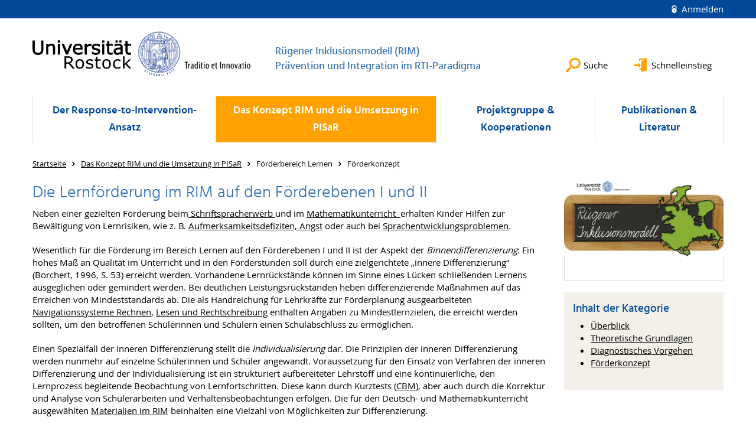

--- FILE ---
content_type: text/html; charset=utf-8
request_url: https://www.rim.uni-rostock.de/das-konzept-rim-und-die-umsetzung-in-pisar/foerderbereich-lernen/foerderkonzept/
body_size: 8492
content:
<!DOCTYPE html>
<html lang="de">
<head>

<meta charset="utf-8">
<!-- 
	This website is powered by TYPO3 - inspiring people to share!
	TYPO3 is a free open source Content Management Framework initially created by Kasper Skaarhoj and licensed under GNU/GPL.
	TYPO3 is copyright 1998-2026 of Kasper Skaarhoj. Extensions are copyright of their respective owners.
	Information and contribution at https://typo3.org/
-->




<meta name="generator" content="TYPO3 CMS">
<meta name="robots" content="index,follow">
<meta name="keywords" content="Universität,Rostock">
<meta name="description" content="Universität Rostock">
<meta name="author" content="Universität Rostock">
<meta name="twitter:card" content="summary">
<meta name="revisit-after" content="7 days">
<meta name="abstract" content="Universität Rostock">


<link rel="stylesheet" href="/typo3temp/assets/themehsmv/css/import-64f1f4e61c01b4af442b31af58fc81cad679ba54d31dbc612df6cce237f0b0d5.css?1768395514" media="all">


<script src="/_assets/148958ec84de2f1bdb5fa5cc04e33673/Contrib/JsLibs/modernizr.min.js?1761648044"></script>
<script src="/_assets/148958ec84de2f1bdb5fa5cc04e33673/Contrib/JsLibs/jquery-3.6.4.min.js?1761648044"></script>



<title>Förderkonzept - Rügener Inklusionsmodell (RIM)<br>Prävention und Integration im RTI-Paradigma - Universität Rostock</title>
<meta http-equiv="X-UA-Compatible" content="IE=edge">
<meta name="viewport" content="width=device-width, initial-scale=1.0, user-scalable=yes"><script type="text/javascript">function obscureAddMid() { document.write('@'); } function obscureAddEnd() { document.write('.'); }</script>
<link rel="canonical" href="https://www.rim.uni-rostock.de/das-konzept-rim-und-die-umsetzung-in-pisar/foerderbereich-lernen/foerderkonzept/"/>
</head>
<body id="page-101971" class="">
<a class="skip-to-content-link button" href="#main" title="Zum Hauptinhalt">
	Zum Hauptinhalt
</a>
<a class="skip-to-content-link button" href="#footer" title="Zum Footer">
	Zum Footer
</a>


<div class="topbar" role="navigation" aria-label="Meta">
	<div class="topbar__wrapper">
		<div class="grid">
			<div class="grid__column grid__column--xs-12">
				<div>
					
						
					
						
					

					
							
									
										<a class="login-link" title="Auf dieser Seite anmelden" href="/login/?redirect_url=%2Fdas-konzept-rim-und-die-umsetzung-in-pisar%2Ffoerderbereich-lernen%2Ffoerderkonzept%2F&amp;cHash=9fd48466be2718dd1a1a197e9a7f2c6c">
											Anmelden
										</a>
									
								
						

				</div>
			</div>
		</div>
	</div>
</div>


<div id="quicklinks" tabindex="0" class="navigation-slidecontainer navigation-slidecontainer--quicklinks">
			<div class="navigation-slidecontainer__content">
				<button class="close-button navigation-slidecontainer__close" aria-label="Schließen"></button>
				<div class="grid">
					<div class="grid__column grid__column--md-8 grid__column--md-push-4">
<a id="c1492377"></a><div id="c932277" class="csc-frame csc-frame-default frame-type-uploads frame-layout-0 highlight-box-alt"><div class="csc-header"><h2 class="">
				Forschungsberichte
			</h2></div><ul class="ce-uploads"><li class="ce-uploads-element"><span class="ce-uploads-fileName"><a class="file-link" href="/storages/uni-rostock/Alle_PHF/RIM/Downloads/Hartke_LeistungsEntwicklungsstand_2021.pdf"  title="RIM-Evaluationsbericht 2021">RIM-Evaluationsbericht 2021</a></span></li><li class="ce-uploads-element"><span class="ce-uploads-fileName"><a class="file-link" href="/storages/uni-rostock/Alle_PHF/RIM/Downloads/RIM-Evaluationsbericht-MZP9_Internet.pdf"  title="RIM-Evaluationsbericht 2019">RIM-Evaluationsbericht 2019</a></span></li><li class="ce-uploads-element"><span class="ce-uploads-fileName"><a class="file-link" href="/storages/uni-rostock/Alle_PHF/RIM/Downloads/RIM-Evaluationsbericht-MZP8_Internet.pdf"  title="RIM-Evaluationsbericht 2018">RIM-Evaluationsbericht 2018</a></span></li><li class="ce-uploads-element"><span class="ce-uploads-fileName"><a class="file-link" href="/storages/uni-rostock/Alle_PHF/RIM/Downloads/RIM-Evaluationsbericht-MZP7_Internet.pdf"  title="RIM-Evaluationsbericht 2017">RIM-Evaluationsbericht 2017</a></span></li><li class="ce-uploads-element"><span class="ce-uploads-fileName"><a class="file-link" href="/storages/uni-rostock/Alle_PHF/RIM/Downloads/RIM-Evaluationsbericht-MZP6_KORRIGIERT_Internet.pdf"  title="RIM-Evaluationsbericht 2016">RIM-Evaluationsbericht 2016</a></span></li><li class="ce-uploads-element"><span class="ce-uploads-fileName"><a class="file-link" href="/storages/uni-rostock/Alle_PHF/RIM/Downloads/RIM-Evaluationsbericht-MZP5_Internet.pdf"  title="RIM-Evaluationsbericht 2015">RIM-Evaluationsbericht 2015</a></span></li><li class="ce-uploads-element"><span class="ce-uploads-fileName"><a class="file-link" href="/storages/uni-rostock/Alle_PHF/RIM/Downloads/RIM-Evaluationsbericht_2013.pdf"  title="RIM-Evaluationsbericht 2013">RIM-Evaluationsbericht 2013</a></span></li><li class="ce-uploads-element"><span class="ce-uploads-fileName"><a class="file-link" href="/storages/uni-rostock/Alle_PHF/RIM/Downloads/RIM-Evaluationsbericht_2012.pdf"  title="RIM-Evaluationsbericht 2012">RIM-Evaluationsbericht 2012</a></span></li></ul></div>



<div id="c724231" class="csc-frame csc-frame-default frame-type-text frame-layout-0 highlight-box-alt"><div class="csc-header"><h3 class="">
				Links
			</h3></div><ul><li><a href="http://www.Lernfortschrittsdokumentation-MV.de" target="_blank" title="Öffnet internen Link" class="external-link" rel="noreferrer">www.Lernfortschrittsdokumentation-MV.de</a></li><li><a href="/das-konzept-rim-und-die-umsetzung-in-pisar/info-material-fuer-lehrkraefte/" title="Öffnet internen Link" class="internal-link">Video: Vortrag zum RIM (Prof. Dr. Hartke)</a></li><li><a href="/der-response-to-intervention-ansatz/glossar/" title="Öffnet internen Link" class="internal-link">Glossar</a></li></ul></div>


</div>
				</div>
			</div>
		</div>


	<div id="search" class="navigation-slidecontainer navigation-slidecontainer--search">
	<div class="navigation-slidecontainer__content">
		<button class="close-button navigation-slidecontainer__close" aria-label="Schließen"></button>
		<div class="grid">
			<div class="grid__column grid__column--md-8 grid__column--md-push-4">
				<form action="/suche/" enctype="multipart/form-data" method="get">
					<label class="h3-style" for="search-field">Suche</label>
					<input type="text" name="tx_solr[q]" id="search-field" />
					<button class="button button--red" type="submit" name="Submit">Absenden</button>
				</form>
			</div>
		</div>
	</div>
</div>




		<header class="header" aria-labelledby="organizationHeader">
			<div class="header__content">
				
	<div class="header__top-wrapper">
		<div class="logo"><a href="https://www.uni-rostock.de/" class="logo-main" aria-label="Zur Startseite"><img src="/_assets/907c87f83a7758bda0a4fba273a558a9/Images/rostock_logo.png" width="800" height="174"   alt="Universität Rostock" ></a></div>

		<div class="organization">
			
					
						<a href="/">
							<h3 id="organizationHeader">Rügener Inklusionsmodell (RIM)<br>Prävention und Integration im RTI-Paradigma</h3>
						</a>
					
				
		</div>

		<div class="header__submenu">
	<ul class="header-submenu">
		<li class="header-submenu__item"><button aria-expanded="false" aria-controls="search" data-content="search" class="header-submenu__icon header-submenu__icon--search"><span>Suche</span></button></li>
		<li class="header-submenu__item"><button aria-expanded="false" aria-controls="quicklinks" data-content="quicklinks" class="header-submenu__icon header-submenu__icon--quicklinks"><span>Schnelleinstieg</span></button></li>
	</ul>
</div>
	</div>
	<div class="mobile-toggle">
	<ul class="navigation-list navigation-list--mobile-toggle navigation-list--table">
		<li class="navigation-list__item"><button id="mobile-toggle" class="mobile-toggle__icon mobile-toggle__icon--bars">Men&uuml;</button></li>
		<li class="navigation-list__item"><button data-content="search" class="mobile-toggle__icon mobile-toggle__icon--search">Suche</button></li>
		<li class="navigation-list__item"><button data-content="quicklinks" class="mobile-toggle__icon mobile-toggle__icon--quicklinks">Schnelleinstieg</button></li>
	</ul>
</div>
	
	<nav id="nav" aria-label="Haupt" class="navigation">
		<ul class="navigation-list navigation-list--table navigation-list--fluid">
			
				
				
				
				
					
				

				<li class="navigation-list__item navigation-list__item--level-1" data-dropdown="true">
					
							<button aria-expanded="false">Der Response-to-Intervention-Ansatz</button>
							
	<div class="navigation-list__dropdown">
		<div class="navigation-list__dropdown-content navigation-list__dropdown-content--4-columns">
			
				
						<ul class="navigation-list navigation-list--overview-link">
							
							
							<li class="navigation-list__item navigation-list__item--level-2">
								
	
			<a href="/der-response-to-intervention-ansatz/der-response-to-intervention-ansatz/" class="navigation-list__link">Der Response-to-Intervention-Ansatz</a>
		

							</li>
						</ul>
					
			
				
						<ul class="navigation-list">
							
							
							
									<li class="navigation-list__item navigation-list__item--level-2">
										
	
			<a href="/der-response-to-intervention-ansatz/mehrebenenpraevention/" class="navigation-list__link">Mehrebenenprävention</a>
		

									</li>
								
						</ul>
					
			
				
						<ul class="navigation-list">
							
							
							
									<li class="navigation-list__item navigation-list__item--level-2">
										
	
			<a href="/der-response-to-intervention-ansatz/datenbasierte-foerderentscheidungen/" class="navigation-list__link">Datenbasierte Förderentscheidungen</a>
		

									</li>
								
						</ul>
					
			
				
						<ul class="navigation-list">
							
							
							
									<li class="navigation-list__item navigation-list__item--level-2">
										
	
			<a href="/der-response-to-intervention-ansatz/curriculum-based-measurements-cbm/" class="navigation-list__link">Curriculum-based Measurements (CBM)</a>
		

									</li>
								
						</ul>
					
			
				
						<ul class="navigation-list">
							
							
							
									<li class="navigation-list__item navigation-list__item--level-2">
										
	
			<a href="/der-response-to-intervention-ansatz/evidenzbasierte-praxis/" class="navigation-list__link">Evidenzbasierte Praxis</a>
		

									</li>
								
						</ul>
					
			
				
						<ul class="navigation-list">
							
							
							
									<li class="navigation-list__item navigation-list__item--level-2">
										
	
			<a href="/der-response-to-intervention-ansatz/glossar/" class="navigation-list__link">Glossar</a>
		

									</li>
								
						</ul>
					
			
		</div>
	</div>

						
				</li>
			
				
				
				
					
				
				
					
				

				<li class="navigation-list__item navigation-list__item--level-1 navigation-list__item--active" data-dropdown="true">
					
							<button aria-expanded="false">Das Konzept RIM und die Umsetzung in PISaR</button>
							
	<div class="navigation-list__dropdown">
		<div class="navigation-list__dropdown-content navigation-list__dropdown-content--4-columns">
			
				
						<ul class="navigation-list navigation-list--overview-link">
							
							
							<li class="navigation-list__item navigation-list__item--level-2">
								
	
			<a href="/das-konzept-rim-und-die-umsetzung-in-pisar/das-konzept-rim-und-die-umsetzung-in-pisar/" class="navigation-list__link">Das Konzept RIM und die Umsetzung in PISaR</a>
		

							</li>
						</ul>
					
			
				
						<ul class="navigation-list">
							
							
							
								<li class="navigation-list__item navigation-list__item--level-2">
									<span class="navigation-list__headline">Mehrebenenprävention im RIM</span>
									<ul class="navigation-list">
										
											
											
											<li class="navigation-list__item navigation-list__item--level-3">
												
	
			<a href="/das-konzept-rim-und-die-umsetzung-in-pisar/mehrebenenpraevention-im-rim/ueberblick/" class="navigation-list__link">Überblick</a>
		

											</li>
										
											
											
											<li class="navigation-list__item navigation-list__item--level-3">
												
	
			<a href="/das-konzept-rim-und-die-umsetzung-in-pisar/mehrebenenpraevention-im-rim/hochwertiger-unterricht-im-rim/" class="navigation-list__link">Hochwertiger Unterricht im RIM</a>
		

											</li>
										
									</ul>
								</li>
								
						</ul>
					
			
				
						<ul class="navigation-list">
							
							
							
								<li class="navigation-list__item navigation-list__item--level-2">
									<span class="navigation-list__headline">Bedeutung der Diagnostik im RIM</span>
									<ul class="navigation-list">
										
											
											
											<li class="navigation-list__item navigation-list__item--level-3">
												
	
			<a href="/das-konzept-rim-und-die-umsetzung-in-pisar/bedeutung-der-diagnostik-im-rim/ueberblick/" class="navigation-list__link">Überblick</a>
		

											</li>
										
											
											
											<li class="navigation-list__item navigation-list__item--level-3">
												
	
			<a href="/das-konzept-rim-und-die-umsetzung-in-pisar/bedeutung-der-diagnostik-im-rim/curriculumbasierte-messverfahren-cbm-im-rim/" class="navigation-list__link">Curriculumbasierte Messverfahren (CBM) im RIM</a>
		

											</li>
										
											
											
											<li class="navigation-list__item navigation-list__item--level-3">
												
	
			<a href="/das-konzept-rim-und-die-umsetzung-in-pisar/bedeutung-der-diagnostik-im-rim/internetbasierte-lernfortschrittsdokumentation/" class="navigation-list__link">Internetbasierte Lernfortschrittsdokumentation</a>
		

											</li>
										
											
											
											<li class="navigation-list__item navigation-list__item--level-3">
												
	
			<a href="/das-konzept-rim-und-die-umsetzung-in-pisar/bedeutung-der-diagnostik-im-rim/das-mathe-navi/" class="navigation-list__link">Das &quot;Mathe Navi&quot;</a>
		

											</li>
										
											
											
											<li class="navigation-list__item navigation-list__item--level-3">
												
	
			<a href="/das-konzept-rim-und-die-umsetzung-in-pisar/bedeutung-der-diagnostik-im-rim/die-deutsch-navis/" class="navigation-list__link">Die &quot;Deutsch-Navis&quot;</a>
		

											</li>
										
									</ul>
								</li>
								
						</ul>
					
			
				
						<ul class="navigation-list">
							
							
							
								<li class="navigation-list__item navigation-list__item--level-2">
									<span class="navigation-list__headline">Evidenzbasierte Praxis (EbP) im RIM</span>
									<ul class="navigation-list">
										
											
											
											<li class="navigation-list__item navigation-list__item--level-3">
												
	
			<a href="/das-konzept-rim-und-die-umsetzung-in-pisar/evidenzbasierte-praxis-ebp-im-rim/evidenzbasierte-praxis-ebp-im-rim/" class="navigation-list__link">Evidenzbasierte Praxis (EbP) im RIM</a>
		

											</li>
										
									</ul>
								</li>
								
						</ul>
					
			
				
						<ul class="navigation-list">
							
							
							
								<li class="navigation-list__item navigation-list__item--level-2">
									<span class="navigation-list__headline">Info-Material für Lehrkräfte</span>
									<ul class="navigation-list">
										
											
											
											<li class="navigation-list__item navigation-list__item--level-3">
												
	
			<a href="/das-konzept-rim-und-die-umsetzung-in-pisar/info-material-fuer-lehrkraefte/info-material-fuer-lehrkraefte/" class="navigation-list__link">Info-Material für Lehrkräfte</a>
		

											</li>
										
											
											
											<li class="navigation-list__item navigation-list__item--level-3">
												
	
			<a href="/das-konzept-rim-und-die-umsetzung-in-pisar/info-material-fuer-lehrkraefte/eingesetzte-materialien/" class="navigation-list__link">Eingesetzte Materialien</a>
		

											</li>
										
											
											
											<li class="navigation-list__item navigation-list__item--level-3">
												
	
			<a href="/das-konzept-rim-und-die-umsetzung-in-pisar/info-material-fuer-lehrkraefte/massnahmen-zur-qualitaetssicherung/" class="navigation-list__link">Maßnahmen zur Qualitätssicherung</a>
		

											</li>
										
									</ul>
								</li>
								
						</ul>
					
			
				
						<ul class="navigation-list">
							
							
							
								<li class="navigation-list__item navigation-list__item--level-2">
									<span class="navigation-list__headline">Fachbereich Deutsch</span>
									<ul class="navigation-list">
										
											
											
											<li class="navigation-list__item navigation-list__item--level-3">
												
	
			<a href="/das-konzept-rim-und-die-umsetzung-in-pisar/fachbereich-deutsch/ueberblick/" class="navigation-list__link">Überblick</a>
		

											</li>
										
											
											
											<li class="navigation-list__item navigation-list__item--level-3">
												
	
			<a href="/das-konzept-rim-und-die-umsetzung-in-pisar/fachbereich-deutsch/theoretische-grundlagen/" class="navigation-list__link">Theoretische Grundlagen</a>
		

											</li>
										
											
											
											<li class="navigation-list__item navigation-list__item--level-3">
												
	
			<a href="/das-konzept-rim-und-die-umsetzung-in-pisar/fachbereich-deutsch/diagnostisches-vorgehen/" class="navigation-list__link">Diagnostisches Vorgehen</a>
		

											</li>
										
											
											
											<li class="navigation-list__item navigation-list__item--level-3">
												
	
			<a href="/das-konzept-rim-und-die-umsetzung-in-pisar/fachbereich-deutsch/foerderkonzept/" class="navigation-list__link">Förderkonzept</a>
		

											</li>
										
									</ul>
								</li>
								
						</ul>
					
			
				
						<ul class="navigation-list">
							
							
							
								<li class="navigation-list__item navigation-list__item--level-2">
									<span class="navigation-list__headline">Fachbereich Mathematik</span>
									<ul class="navigation-list">
										
											
											
											<li class="navigation-list__item navigation-list__item--level-3">
												
	
			<a href="/das-konzept-rim-und-die-umsetzung-in-pisar/fachbereich-mathematik/ueberblick/" class="navigation-list__link">Überblick</a>
		

											</li>
										
											
											
											<li class="navigation-list__item navigation-list__item--level-3">
												
	
			<a href="/das-konzept-rim-und-die-umsetzung-in-pisar/fachbereich-mathematik/theoretische-grundlagen/" class="navigation-list__link">Theoretische Grundlagen</a>
		

											</li>
										
											
											
											<li class="navigation-list__item navigation-list__item--level-3">
												
	
			<a href="/das-konzept-rim-und-die-umsetzung-in-pisar/fachbereich-mathematik/diagnostisches-vorgehen/" class="navigation-list__link">Diagnostisches Vorgehen</a>
		

											</li>
										
											
											
											<li class="navigation-list__item navigation-list__item--level-3">
												
	
			<a href="/das-konzept-rim-und-die-umsetzung-in-pisar/fachbereich-mathematik/foerderkonzept/" class="navigation-list__link">Förderkonzept</a>
		

											</li>
										
									</ul>
								</li>
								
						</ul>
					
			
				
						<ul class="navigation-list">
							
							
							
								<li class="navigation-list__item navigation-list__item--level-2">
									<span class="navigation-list__headline">Fachbereich Englisch</span>
									<ul class="navigation-list">
										
											
											
											<li class="navigation-list__item navigation-list__item--level-3">
												
	
			<a href="/das-konzept-rim-und-die-umsetzung-in-pisar/fachbereich-englisch/ueberblick/" class="navigation-list__link">Überblick</a>
		

											</li>
										
									</ul>
								</li>
								
						</ul>
					
			
				
						<ul class="navigation-list">
							
							
								
							
							
								<li class="navigation-list__item navigation-list__item--level-2 navigation-list__item--active">
									<span class="navigation-list__headline">Förderbereich Lernen</span>
									<ul class="navigation-list">
										
											
											
											<li class="navigation-list__item navigation-list__item--level-3">
												
	
			<a href="/das-konzept-rim-und-die-umsetzung-in-pisar/foerderbereich-lernen/ueberblick/" class="navigation-list__link">Überblick</a>
		

											</li>
										
											
											
											<li class="navigation-list__item navigation-list__item--level-3">
												
	
			<a href="/das-konzept-rim-und-die-umsetzung-in-pisar/foerderbereich-lernen/theoretische-grundlagen/" class="navigation-list__link">Theoretische Grundlagen</a>
		

											</li>
										
											
											
											<li class="navigation-list__item navigation-list__item--level-3">
												
	
			<a href="/das-konzept-rim-und-die-umsetzung-in-pisar/foerderbereich-lernen/diagnostisches-vorgehen/" class="navigation-list__link">Diagnostisches Vorgehen</a>
		

											</li>
										
											
											
												
											
											<li class="navigation-list__item navigation-list__item--level-3 navigation-list__item--active">
												
	
			<a href="/das-konzept-rim-und-die-umsetzung-in-pisar/foerderbereich-lernen/foerderkonzept/" class="navigation-list__link">Förderkonzept</a>
		

											</li>
										
									</ul>
								</li>
								
						</ul>
					
			
				
						<ul class="navigation-list">
							
							
							
								<li class="navigation-list__item navigation-list__item--level-2">
									<span class="navigation-list__headline">Entwicklungsbereich Sprache</span>
									<ul class="navigation-list">
										
											
											
											<li class="navigation-list__item navigation-list__item--level-3">
												
	
			<a href="/das-konzept-rim-und-die-umsetzung-in-pisar/entwicklungsbereich-sprache/ueberblick/" class="navigation-list__link">Überblick</a>
		

											</li>
										
											
											
											<li class="navigation-list__item navigation-list__item--level-3">
												
	
			<a href="/das-konzept-rim-und-die-umsetzung-in-pisar/entwicklungsbereich-sprache/theoretische-grundlagen/" class="navigation-list__link">Theoretische Grundlagen</a>
		

											</li>
										
											
											
											<li class="navigation-list__item navigation-list__item--level-3">
												
	
			<a href="/das-konzept-rim-und-die-umsetzung-in-pisar/entwicklungsbereich-sprache/diagnostisches-vorgehen/" class="navigation-list__link">Diagnostisches Vorgehen</a>
		

											</li>
										
											
											
											<li class="navigation-list__item navigation-list__item--level-3">
												
	
			<a href="/das-konzept-rim-und-die-umsetzung-in-pisar/entwicklungsbereich-sprache/foerderkonzept/" class="navigation-list__link">Förderkonzept</a>
		

											</li>
										
									</ul>
								</li>
								
						</ul>
					
			
				
						<ul class="navigation-list">
							
							
							
								<li class="navigation-list__item navigation-list__item--level-2">
									<span class="navigation-list__headline">Entwicklungsbereich emotional-soziale Entwicklung</span>
									<ul class="navigation-list">
										
											
											
											<li class="navigation-list__item navigation-list__item--level-3">
												
	
			<a href="/das-konzept-rim-und-die-umsetzung-in-pisar/entwicklungsbereich-emotional-soziale-entwicklung/ueberblick/" class="navigation-list__link">Überblick</a>
		

											</li>
										
											
											
											<li class="navigation-list__item navigation-list__item--level-3">
												
	
			<a href="/das-konzept-rim-und-die-umsetzung-in-pisar/entwicklungsbereich-emotional-soziale-entwicklung/theoretische-grundlagen/" class="navigation-list__link">Theoretische Grundlagen</a>
		

											</li>
										
											
											
											<li class="navigation-list__item navigation-list__item--level-3">
												
	
			<a href="/das-konzept-rim-und-die-umsetzung-in-pisar/entwicklungsbereich-emotional-soziale-entwicklung/diagnostisches-vorgehen/" class="navigation-list__link">Diagnostisches Vorgehen</a>
		

											</li>
										
											
											
											<li class="navigation-list__item navigation-list__item--level-3">
												
	
			<a href="/das-konzept-rim-und-die-umsetzung-in-pisar/entwicklungsbereich-emotional-soziale-entwicklung/foerderkonzept/" class="navigation-list__link">Förderkonzept</a>
		

											</li>
										
									</ul>
								</li>
								
						</ul>
					
			
				
						<ul class="navigation-list">
							
							
							
								<li class="navigation-list__item navigation-list__item--level-2">
									<span class="navigation-list__headline">Entwicklungsbereich soziale Inklusion</span>
									<ul class="navigation-list">
										
											
											
											<li class="navigation-list__item navigation-list__item--level-3">
												
	
			<a href="/das-konzept-rim-und-die-umsetzung-in-pisar/entwicklungsbereich-soziale-inklusion/ueberblick/" class="navigation-list__link">Überblick</a>
		

											</li>
										
											
											
											<li class="navigation-list__item navigation-list__item--level-3">
												
	
			<a href="/das-konzept-rim-und-die-umsetzung-in-pisar/entwicklungsbereich-soziale-inklusion/theoretische-grundlagen/" class="navigation-list__link">Theoretische Grundlagen</a>
		

											</li>
										
											
											
											<li class="navigation-list__item navigation-list__item--level-3">
												
	
			<a href="/das-konzept-rim-und-die-umsetzung-in-pisar/entwicklungsbereich-soziale-inklusion/diagnostisches-vorgehen/" class="navigation-list__link">Diagnostisches Vorgehen</a>
		

											</li>
										
											
											
											<li class="navigation-list__item navigation-list__item--level-3">
												
	
			<a href="/das-konzept-rim-und-die-umsetzung-in-pisar/entwicklungsbereich-soziale-inklusion/foerderkonzept/" class="navigation-list__link">Förderkonzept</a>
		

											</li>
										
									</ul>
								</li>
								
						</ul>
					
			
		</div>
	</div>

						
				</li>
			
				
				
				
				

				<li class="navigation-list__item navigation-list__item--level-1" data-dropdown="false">
					
							
	
			<a href="/projektgruppe-kooperationen/" class="navigation-list__link">Projektgruppe &amp; Kooperationen</a>
		

						
				</li>
			
				
				
				
				
					
				

				<li class="navigation-list__item navigation-list__item--level-1" data-dropdown="true">
					
							<button aria-expanded="false">Publikationen &amp; Literatur</button>
							
	<div class="navigation-list__dropdown">
		<div class="navigation-list__dropdown-content navigation-list__dropdown-content--4-columns">
			
				
						<ul class="navigation-list navigation-list--overview-link">
							
							
							<li class="navigation-list__item navigation-list__item--level-2">
								
	
			<a href="/publikationen-literatur/publikationen-literatur/" class="navigation-list__link">Publikationen &amp; Literatur</a>
		

							</li>
						</ul>
					
			
				
						<ul class="navigation-list">
							
							
							
									<li class="navigation-list__item navigation-list__item--level-2">
										
	
			<a href="/publikationen-literatur/publikationen-aus-der-arbeitsgruppe/" class="navigation-list__link">Publikationen aus der Arbeitsgruppe</a>
		

									</li>
								
						</ul>
					
			
				
						<ul class="navigation-list">
							
							
							
									<li class="navigation-list__item navigation-list__item--level-2">
										
	
			<a href="/publikationen-literatur/vorarbeiten-zum-forschungsvorhaben/" class="navigation-list__link">Vorarbeiten zum Forschungsvorhaben</a>
		

									</li>
								
						</ul>
					
			
				
						<ul class="navigation-list">
							
							
							
									<li class="navigation-list__item navigation-list__item--level-2">
										
	
			<a href="/publikationen-literatur/fortbildungsreihe-lernen-nachhaltig-foerdern/" class="navigation-list__link">Fortbildungsreihe &quot;Lernen nachhaltig fördern&quot;</a>
		

									</li>
								
						</ul>
					
			
				
						<ul class="navigation-list">
							
							
							
									<li class="navigation-list__item navigation-list__item--level-2">
										
	
			<a href="/publikationen-literatur/vertiefende-literatur-zu-den-themen-rti-und-cbm/" class="navigation-list__link">Vertiefende Literatur zu den Themen RTI und CBM</a>
		

									</li>
								
						</ul>
					
			
		</div>
	</div>

						
				</li>
			
		</ul>
	</nav>







			</div>
		</header>
	




	
		<div class="container" role="navigation" aria-label="Brotkrumen"><ul class="breadcrumb"><li class="breadcrumb__item"><a href="/"><span>Startseite</span></a></li><li class="breadcrumb__item"><a href="/das-konzept-rim-und-die-umsetzung-in-pisar/das-konzept-rim-und-die-umsetzung-in-pisar/"><span>Das Konzept RIM und die Umsetzung in PISaR</span></a></li><li class="breadcrumb__item"><span>Förderbereich Lernen</span></li><li class="breadcrumb__item"><span>Förderkonzept</span></li></ul></div>
	


<!--TYPO3SEARCH_begin-->

		<div class="container">
			
		<main id="main" class="main-content">
	<div id="c730743" class="grid csc-frame csc-frame-default csc-frame--type-b13-2cols-with-header-container">
		
    <div class="grid__column grid__column--md-9 grid__column--sm-9 grid__column--xs-9 grid__column--lg-9">
        
            
                
<div id="c730739" class="csc-frame csc-frame-default frame-type-text frame-layout-0"><div class="csc-header"><h2 class="">
				Die Lernförderung im RIM auf den Förderebenen I und II
			</h2></div><p>Neben einer gezielten Förderung beim<a href="/das-konzept-rim-und-die-umsetzung-in-pisar/fachbereich-deutsch/ueberblick/" class="internal-link" title="Öffnet externen Link"> Schriftspracherwerb </a>und im <a href="/das-konzept-rim-und-die-umsetzung-in-pisar/fachbereich-mathematik/ueberblick/" class="internal-link" title="Öffnet externen Link">Mathematikunterricht&nbsp; </a>erhalten Kinder Hilfen zur Bewältigung von Lernrisiken, wie z.&nbsp;B. <a href="https://webcms.uni-rostock.de:8022/?id=270404" target="_blank" rel="noreferrer">Aufmerksamkeitsdefiziten, Angst</a> oder auch bei <a href="https://webcms.uni-rostock.de:8022/?id=270416" target="_blank" rel="noreferrer">Sprachentwicklungsproblemen</a>.
</p><p>Wesentlich für die Förderung im Bereich Lernen auf den Förderebenen&nbsp;I und&nbsp;II ist der Aspekt der <em>Binnendifferenzierung</em>: Ein hohes Maß an Qualität im Unterricht und in den Förderstunden soll durch eine zielgerichtete „innere Differenzierung“ (Borchert, 1996, S.&nbsp;53) erreicht werden. Vorhandene Lernrückstände können im Sinne eines Lücken schließenden Lernens ausgeglichen oder gemindert werden. Bei deutlichen Leistungsrückständen heben differenzierende Maßnahmen auf das Erreichen von Mindeststandards ab. Die als Handreichung für Lehrkräfte zur Förderplanung ausgearbeiteten <a href="/das-konzept-rim-und-die-umsetzung-in-pisar/bedeutung-der-diagnostik-im-rim/das-mathe-navi/" class="internal-link" title="Öffnet externen Link">Navigationssysteme Rechnen</a>, <a href="/das-konzept-rim-und-die-umsetzung-in-pisar/bedeutung-der-diagnostik-im-rim/die-deutsch-navis/" class="internal-link" title="Öffnet internen Link">Lesen und Rechtschreibung</a> enthalten Angaben zu Mindestlernzielen, die erreicht werden sollten, um den betroffenen Schülerinnen und Schülern einen Schulabschluss zu ermöglichen.
</p><p>Einen Spezialfall der inneren Differenzierung stellt die <em>Individualisierung</em> dar. Die Prinzipien der inneren Differenzierung werden nunmehr auf einzelne Schülerinnen und Schüler angewandt. Voraussetzung für den Einsatz von Verfahren der inneren Differenzierung und der Individualisierung ist ein strukturiert aufbereiteter Lehrstoff und eine kontinuierliche, den Lernprozess begleitende Beobachtung von Lernfortschritten. Diese kann durch Kurztests (<a href="/das-konzept-rim-und-die-umsetzung-in-pisar/bedeutung-der-diagnostik-im-rim/curriculumbasierte-messverfahren-cbm-im-rim/" class="internal-link" title="Öffnet externen Link">CBM</a>), aber auch durch die Korrektur und Analyse von Schülerarbeiten und Verhaltensbeobachtungen erfolgen. Die für den Deutsch- und Mathematikunterricht ausgewählten <a href="/das-konzept-rim-und-die-umsetzung-in-pisar/info-material-fuer-lehrkraefte/eingesetzte-materialien/" class="internal-link" title="Öffnet externen Link">Materialien im RIM</a>&nbsp;beinhalten eine Vielzahl von Möglichkeiten zur Differenzierung. 
</p><p>Weiterhin sollen besonders effektive Lehr- und Lernmethoden zum Erreichen von Mindeststandards eingesetzt werden. Ein Beispiel dafür ist die direkte bzw. explizite Instruktion. Mit der direkten oder expliziten Instruktion präsentiert die Lehrkraft neue bzw. nicht verstandene Informationen und lenkt den Lernprozess bis zur sicheren Festigung und Verankerung der neuen Inhalte im Langzeitgedächtnis. Dies bezieht sich auf sämtliche Phasen des Lehr-Lernprozesses, angefangen bei der Aktivierung des Vorwissens, der ersten Darstellung der neuen Wissenselemente, der Gestaltung vielfältiger, aufeinander bezogener Übungen bis hin zur Festigung und Abgrenzung dieses Wissens von anderen Inhalten. Die direkte oder explizite Instruktion als Unterrichtsform eignet sich insbesondere für die Vermittlung von Grundfertigkeiten und klar strukturiertem Faktenwissen. Gut organisierte Darstellungen, klare Erklärungen sowie gut gewählte Beispiele und Gegenbeispiele tragen dazu bei, dass die Schülerinnen und Schüler ihr Wissen besser vernetzen und so ein Begriffsnetzwerk aufbauen können. Diese Methode eignet sich insbesondere bei jüngeren und leistungsschwächeren Schülerinnen und Schülern. 
</p><p>Die Wahl des Unterrichtskonzeptes soll flexibel unter Berücksichtigung der Lernvoraussetzungen der Schülerinnen und Schüler, der jeweiligen Lerngegenstände und persönlicher Erfahrungen der Lehrkräfte erfolgen.</p></div>



            
        
            
                
<div id="c730737" class="csc-frame csc-frame-default frame-type-text frame-layout-0"><div class="csc-header"><h2 class="">
				Die Lernförderung im RIM auf der Förderebene III
			</h2></div><p>Schüler mit einem IQ&nbsp;&lt;&nbsp;85 werden auf der Förderebene&nbsp;III mit dem Denktraining von Klauer in den Formen „Keiner ist so schlau wie ich“ (Marx &amp; Klauer, 2007, 2009, 2011; Strathmann &amp; Jakubowski, 2011) oder „Denk dich fit“ (Strathmann, 2014) trainiert. 
</p><p>In dem Trainingsprogramm geht es um die Vermittlung induktiven Denkens, das in der Schule und im Alltag sowie in vielen Bereichen der kindlichen Entwicklung eine zentrale Rolle spielt. Nach Klauer (2001) besteht induktives Denken im Entdecken von Regeln durch die Feststellung der Gleichheit und/oder Verschiedenheit von Eigenschaften (Merkmalen) von Dingen oder Beziehungen (Relationen) zwischen Dingen.</p></div>



            
        
            
                
<div id="c730799" class="csc-frame csc-frame-default frame-type-image frame-layout-0"><div class="csc-header"><h2 class="">
				Sechs Möglichkeiten des induktiven Denkens
			</h2><h3 class="">
                (Marx &amp; Klauer, 2007; Darstellung der Abb. erfolgt mit freundlicher Genehmigung der Hrsg.)
            </h3></div><div class="csc-textpic csc-textpic-responsive csc-textpic-center csc-textpic-above"><div class="csc-textpic-imagewrap" data-csc-images="1" data-csc-cols="1"><div class="csc-textpic-center-outer"><div class="csc-textpic-center-inner"><div class="csc-textpic-imagerow"><div class="media-element csc-textpic-imagecolumn"><figure class="media-element__image"><a href="/storages/uni-rostock/Alle_PHF/RIM/Bilder/klauerdenktraining.png" class="image-lightbox" rel="lightbox[730799]"><picture><source srcset="/storages/uni-rostock/_processed_/1/1/csm_klauerdenktraining_7f667c73fe.png" media="(max-width: 500px)"><source srcset="/storages/uni-rostock/_processed_/1/1/csm_klauerdenktraining_13197054ff.png" media="(max-width: 500px) AND (min-resolution: 192dpi)"><source srcset="/storages/uni-rostock/_processed_/1/1/csm_klauerdenktraining_a5ddd0c07d.png" media="(min-width: 501px) AND (max-width: 768px)"><source srcset="/storages/uni-rostock/_processed_/1/1/csm_klauerdenktraining_893a7d36ff.png" media="(min-width: 768px)"><img src="/storages/uni-rostock/_processed_/1/1/csm_klauerdenktraining_893a7d36ff.png" width="1200" height="1181" alt="" /></picture></a></figure></div></div></div></div></div></div></div>



            
        
            
                
<div id="c730801" class="csc-frame csc-frame-default frame-type-text frame-layout-0"><p>Denktrainings nach Klauer fördern die geistigen und sprachlichen Fähigkeiten von Kindern. In über achtzig Studien wurde die Nachhaltigkeit des Fördertrainings zum induktiven Denken empirisch belegt (Klauer, 2014, Klauer &amp; Phye, 2008). Bei Kindern ist nach dem Training ein allgemeiner Intelligenzanstieg nachweisbar. Darüber hinaus zeigt sich ein größeres Verständnis für den Lernstoff in der Schule, sodass die Effekte nicht nur Auswirkungen auf den Intelligenzquotienten haben, sondern auch auf das Erlernen neuer schulischer Inhalte. Ein zusätzlicher Effekt entsteht zudem im sprachlichen Bereich. Anhand einer Stichprobe von 500 Kindergartenkindern konnten Marx und Klauer (2007) nachweisen, dass sich die Arbeit mit dem Trainingsmaterial positiv auf die sprachliche Entwicklung auswirkt. Das Training soll den Kindern als übergeordnetes Ziel eine kognitive Strategie anbieten, die auf viele Aufgabenstellungen angewandt werden kann (Strathmann &amp; Jakubowski, 2011).
</p><p>Sollten sich die Lernrückstände trotz aller möglichen schulischen Maßnahmen ausweiten und auch Klassenwiederholungen keine nachhaltige Verbesserung der schulischen Situation herbeiführen, wird das Verfahren zur Feststellung des sonderpädagogischen Förderbedarfs eingeleitet. Das Kind wird bei einer Feststellung von sonderpädagogischem Förderbedarf im Bereich Lernen in seiner Klassengemeinschaft zieldifferent inklusiv beschult.</p></div>



            
        
            
                
<div id="c730735" class="csc-frame csc-frame-default frame-type-div frame-layout-0"><hr class="ce-div"/></div>



            
        
            
                
<div id="c730733" class="csc-frame csc-frame-default frame-type-text frame-layout-0"><div class="csc-header"><h2 class="">
				Literatur
			</h2></div><p>Borchert, J. (1996). <em>Pädagogisch-therapeutische Interventionen bei sonderpädagogischem Förderbedarf</em>. Göttingen: Hogrefe.
</p><p>Klauer. K.J. (2001). <em>Handbuch Kognitives Training</em>. Göttingen: Hogrefe.
</p><p>Klauer, K.J. (2014). Training des induktiven Denkens – Fortschreibung der Metaanalyse von 2008. <em>Zeitschrift für Pädagogische Psychologie, </em><em>28 </em>(1-2), 5-19.
</p><p>Klauer, K.J. &amp; Phye, G.D. (2008). Inductive Reasoning: A Training Approach. <em>Review of Educational Research 78 </em>(1)<em>, </em>85-123<em>.</em></p><p>Marx, E. &amp; Klauer, K.J. (2007). <em>Keiner ist so schlau wie ich I. Ein Förderprogramm für Kinder ab vier Jahren</em>. Göttingen: Vandenhoeck &amp; Ruprecht.
</p><p>Marx, E. &amp; Klauer, K.J. (2009). <em>Keiner ist so schlau wie ich II. Ein Förderprogramm für Kinder.</em> Göttingen: Vandenhoeck &amp; Ruprecht.
</p><p>Marx, E. &amp; Klauer, K.J. (2011). <em>Keiner ist so schlau wie ich III. Ein Förderprogramm für Kinder.</em> Göttingen: Vandenhoeck &amp; Ruprecht.
</p><p>Strathmann, A. (2014). <em>Denk dich fit.</em> Bad Rodach: Wehrfritz.
</p><p>Strathmann, A. &amp; Jakubowski, K. (2011). Präventive Förderung kognitiver Kompetenzen in der Schuleingangsphase durch das Trainieren induktiver Denkstrategien durch das Denktraining: „Keiner ist so schlau wie ich“. In K. Mahlau, K. Diehl, S. Voß &amp; B. Hartke (Hrsg.), <em>Lernen nachhaltig fördern Klasse&nbsp;1. Fortbildungseinheiten zur Gestaltung einer präventiven und integrativen Grundschule </em>(S.&nbsp;299-320). Rostock: Universität Rostock.</p></div>



            
        
    </div>

    <div class="grid__column grid__column--md-3 grid__column--sm-3 grid__column--xs-3 grid__column--lg-3">
        
            
                
<a id="c730741"></a><div id="c724261" class="teaserbox"><div class="teaserbox__image"><picture><source srcset="/storages/uni-rostock/_processed_/7/3/csm_RIM_LOGO_klein_trans_9a29cda8be.png" media="(max-width: 500px)"><source srcset="/storages/uni-rostock/_processed_/7/3/csm_RIM_LOGO_klein_trans_2feb881898.png" media="(max-width: 500px) AND (min-resolution: 192dpi)"><source srcset="/storages/uni-rostock/Alle_PHF/RIM/Bilder/RIM_LOGO_klein_trans.png" media="(min-width: 501px) AND (max-width: 768px)"><source srcset="/storages/uni-rostock/Alle_PHF/RIM/Bilder/RIM_LOGO_klein_trans.png" media="(min-width: 768px)"><img src="/storages/uni-rostock/Alle_PHF/RIM/Bilder/RIM_LOGO_klein_trans.png" width="620" height="291" alt="" /></picture></div><div class="teaserbox__content"></div></div>



            
        
            
                
<div id="c730731" class="csc-frame csc-frame-default frame-type-menu_subpages frame-layout-0 highlight-box-alt"><div class="csc-header"><h3 class="">
				Inhalt der Kategorie
			</h3></div><ul class="csc-menu"><li><a href="/das-konzept-rim-und-die-umsetzung-in-pisar/foerderbereich-lernen/ueberblick/" title="Überblick"><span>Überblick</span></a></li><li><a href="/das-konzept-rim-und-die-umsetzung-in-pisar/foerderbereich-lernen/theoretische-grundlagen/" title="Theoretische Grundlagen"><span>Theoretische Grundlagen</span></a></li><li><a href="/das-konzept-rim-und-die-umsetzung-in-pisar/foerderbereich-lernen/diagnostisches-vorgehen/" title="Diagnostisches Vorgehen"><span>Diagnostisches Vorgehen</span></a></li><li><a href="/das-konzept-rim-und-die-umsetzung-in-pisar/foerderbereich-lernen/foerderkonzept/" title="Förderkonzept"><span>Förderkonzept</span></a></li></ul></div>



            
        
    </div>

	</div>

</main>
	
		</div>
	
<!--TYPO3SEARCH_end-->

<footer id="footer" class="footer footer--padding-bottom">
	<div class="footer-column footer-column--dark">
		<div class="footer__content-wrapper">

			<div class="grid">
				<div class="grid__column grid__column--xs-12 grid__column--sm-12 grid__column--md-9">
					
	<div id="c385633" class="grid csc-frame csc-frame-default csc-frame--type-b13-3cols-with-header-container">
		
    <div class="grid__column grid__column--md-4">
        
            
                
<div id="c385631" class="csc-frame csc-frame-default frame-type-text frame-layout-0"><div class="csc-header"><h4 class="">
				Kontakt
			</h4></div><p>Universität Rostock<br>18051 Rostock<br>Tel.: +49 (0) 381 498 - 0  </p></div>



            
        
    </div>
    <div class="grid__column grid__column--md-4">
        
            
                
<div id="c385629" class="csc-frame csc-frame-default frame-type-menu_subpages frame-layout-0"><div class="csc-header"><h4 class="">
				Service
			</h4></div><ul class="csc-menu"><li><a href="/footer/impressum/" title="Impressum"><span>Impressum</span></a></li><li><a href="/footer/datenschutz/" title="Datenschutz"><span>Datenschutz</span></a></li><li><a href="/footer/barrierefreiheit/" title="Barrierefreiheit"><span>Barrierefreiheit</span></a></li><li><a href="/footer/lageplan/" title="Lageplan"><span>Lageplan</span></a></li></ul></div>



            
        
    </div>

    <div class="grid__column grid__column--md-4">
        
    </div>

	</div>


				</div>
				<div class="grid__column grid__column--xs-12 grid__column--sm-12 grid__column--md-3">
					
	<h4>Soziale Medien</h4>
	<ul class="socialmedia-list">
		
			<li class="socialmedia-list__item">
				<a class="social-link social-link--facebook" title="Facebook" target="_blank" href="https://www.facebook.com/universitaet.rostock/">Facebook</a>
			</li>
		
		
		
		
		
			<li class="socialmedia-list__item">
				<a class="social-link social-link--youtube" title="YouTube" target="_blank" href="https://www.youtube.com/user/unirostock/">YouTube</a>
			</li>
		
		
			<li class="socialmedia-list__item">
				<a class="social-link social-link--instagram" title="Instagram" target="_blank" href="https://www.instagram.com/unirostock/">Instagram</a>
			</li>
		
		
	</ul>

				</div>
			</div>

			<div class="footer-bottom">
				<div class="footer-bottom__copyright">
					<p>&copy;&nbsp;2026&nbsp; Universität Rostock</p>
				</div>
			</div>

		</div>
	</div>
</footer>


	
		<div role="navigation" aria-label="Nach oben">
			<button id="scrollTop" class="scrollTop scrollTop--align-right" title="Nach oben">Nach oben</button>
		</div>
<script src="/_assets/148958ec84de2f1bdb5fa5cc04e33673/JavaScript/facet_daterange_controller.js?1761648044"></script>
<script src="/_assets/948410ace0dfa9ad00627133d9ca8a23/JavaScript/Powermail/Form.min.js?1760518844" defer="defer"></script>
<script src="/_assets/148958ec84de2f1bdb5fa5cc04e33673/JavaScript/Helper.js?1761648044"></script>
<script src="/_assets/148958ec84de2f1bdb5fa5cc04e33673/JavaScript/main-menu.js?1761648044"></script>
<script src="/_assets/148958ec84de2f1bdb5fa5cc04e33673/JavaScript/header-submenu.js?1761648044"></script>
<script src="/_assets/148958ec84de2f1bdb5fa5cc04e33673/JavaScript/SearchFilterController.js?1761648044"></script>
<script src="/_assets/148958ec84de2f1bdb5fa5cc04e33673/JavaScript/VideoController.js?1761648044"></script>
<script src="/_assets/148958ec84de2f1bdb5fa5cc04e33673/JavaScript/jquery.accordion.js?1768394947"></script>
<script src="/_assets/148958ec84de2f1bdb5fa5cc04e33673/JavaScript/slick.min.js?1761648044"></script>
<script src="/_assets/148958ec84de2f1bdb5fa5cc04e33673/JavaScript/jquery.touchSwipe.min.js?1761648044"></script>
<script src="/_assets/148958ec84de2f1bdb5fa5cc04e33673/JavaScript/jquery.magnific-popup.min.js?1761648044"></script>
<script src="/_assets/148958ec84de2f1bdb5fa5cc04e33673/JavaScript/lightbox-init.js?1761648044"></script>
<script src="/_assets/148958ec84de2f1bdb5fa5cc04e33673/JavaScript/scroll-top.js?1761648044"></script>


</body>
</html>